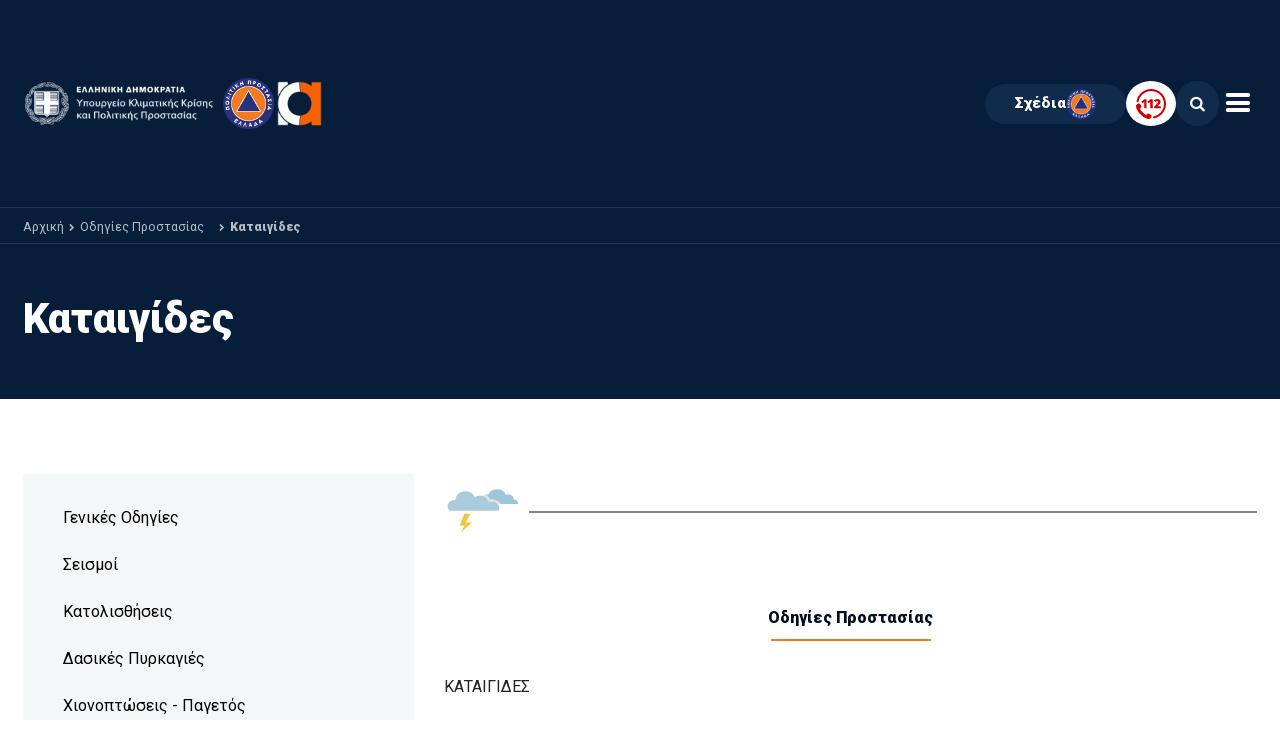

--- FILE ---
content_type: text/html; charset=UTF-8
request_url: https://civilprotection.gov.gr/odigies-prostasias/kataigides
body_size: 15132
content:
<!DOCTYPE html>
<html lang="el" dir="ltr" prefix="content: http://purl.org/rss/1.0/modules/content/  dc: http://purl.org/dc/terms/  foaf: http://xmlns.com/foaf/0.1/  og: http://ogp.me/ns#  rdfs: http://www.w3.org/2000/01/rdf-schema#  schema: http://schema.org/  sioc: http://rdfs.org/sioc/ns#  sioct: http://rdfs.org/sioc/types#  skos: http://www.w3.org/2004/02/skos/core#  xsd: http://www.w3.org/2001/XMLSchema# ">
<head>
  <meta charset="utf-8" />
<meta name="description" content="Επίσημος ιστότοπος του Υπουργείου Κλιματικής Κρίσης &amp; Πολιτικής Προστασίας - Βρείτε πληροφορίες για το έργο του Υπουργείου &amp; χρήσιμες οδηγίες αυτοπροστασίας." />
<meta name="abstract" content="Υπουργείο Κλιματικής Κρίσης και Πολιτικής Προστασίας" />
<meta name="keywords" content="Υπουργείο Κλιματικής Κρίσης και Πολιτικής Προστασίας, Πολιτική προστασία, Κλιματική κρίση, Κλιματική αλλαγή, Χάρτης Πρόβλεψης Κινδύνου Πυρκαγιάς, Χάρτης Πυρκαγιάς, Οδηγίες προστασίας, Οδηγίες αυτοπροστασίας, Αντιπυρική, Αντιπυρική περίοδος, Φυσικές καταστροφές, Σεισμός, Πλημμύρα, πλημμύρες, Πυρκαγιά, πυρκαγιές, Καιρικά φαινόμενα, Καταιγίδα, Κακοκαιρία, Χιονοπτώσεις, Καύσωνας, Κατολισθήσεις, Ενημερωτικό υλικό πολιτικής προστασίας, Εκπαιδευτικό υλικό πολιτική προστασίας" />
<link rel="canonical" href="https://civilprotection.gov.gr/odigies-prostasias/kataigides" />
<link rel="shortlink" href="https://civilprotection.gov.gr/node/51" />
<meta name="Generator" content="Drupal 10 (https://www.drupal.org)" />
<meta name="MobileOptimized" content="width" />
<meta name="HandheldFriendly" content="true" />
<meta name="viewport" content="width=device-width, initial-scale=1.0" />
<script type="application/ld+json">{
    "@context": "https://schema.org",
    "@type": "BreadcrumbList",
    "itemListElement": [
        {
            "@type": "ListItem",
            "position": 1,
            "name": "Αρχική",
            "item": "https://civilprotection.gov.gr/"
        },
        {
            "@type": "ListItem",
            "position": 2,
            "name": "Οδηγίες Προστασίας",
            "item": "https://civilprotection.gov.gr/odigies-prostasias"
        },
        {
            "@type": "ListItem",
            "position": 3,
            "name": "Καταιγίδες"
        }
    ]
}</script>
<link rel="alternate" hreflang="el" href="https://civilprotection.gov.gr/odigies-prostasias/kataigides" />
<link rel="alternate" hreflang="en" href="https://civilprotection.gov.gr/en/odigies-prostasias/kataigides" />
<script>window.a2a_config=window.a2a_config||{};a2a_config.callbacks=[];a2a_config.overlays=[];a2a_config.templates={};a2a_config.exclude_services = [ 'amazon_wish_list', 'hacker_news', 'pinterest','mastodon','yummly','xing','wechat','wykop','wordpress','stocktwits','vk','typepad_post','twiddla','tumblr','trello','threema','stockwits','snapchat','symbaloo_bookmarks','svejo','slashdot','skype', 'sitejot','sina_weibo','refind','rediff','qzone','pusha','plurk','pinboard','papaly','outlook_com','mixi','myspace','mewe','mewe','micro_blog','line','bluesky','telegram','sms','reddit','pocket','threads','mix','folkd','known','mendeley','google_translate','balatarin','bibsonomy','blogger','blogmarks','bookmarks_fr','box_net','buffer','diary_ru','diaspora','digg','diigo','douban','fark','aol_mail','draugiem','evernote','flipboard','hatena','houzz','kakao','google_classroom','instapaper','kindle_it','livejournal','mail_ru','raindrop_io','meneame','odnoklassniki'];</script>

    <title>Καταιγίδες | Υπουργείο Κλιματικής Κρίσης και Πολιτικής Προστασίας</title>
    <link rel="stylesheet" media="all" href="/core/modules/system/css/components/align.module.css?t7s397" />
<link rel="stylesheet" media="all" href="/core/modules/system/css/components/fieldgroup.module.css?t7s397" />
<link rel="stylesheet" media="all" href="/core/modules/system/css/components/container-inline.module.css?t7s397" />
<link rel="stylesheet" media="all" href="/core/modules/system/css/components/clearfix.module.css?t7s397" />
<link rel="stylesheet" media="all" href="/core/modules/system/css/components/details.module.css?t7s397" />
<link rel="stylesheet" media="all" href="/core/modules/system/css/components/hidden.module.css?t7s397" />
<link rel="stylesheet" media="all" href="/core/modules/system/css/components/item-list.module.css?t7s397" />
<link rel="stylesheet" media="all" href="/core/modules/system/css/components/js.module.css?t7s397" />
<link rel="stylesheet" media="all" href="/core/modules/system/css/components/nowrap.module.css?t7s397" />
<link rel="stylesheet" media="all" href="/core/modules/system/css/components/position-container.module.css?t7s397" />
<link rel="stylesheet" media="all" href="/core/modules/system/css/components/reset-appearance.module.css?t7s397" />
<link rel="stylesheet" media="all" href="/core/modules/system/css/components/resize.module.css?t7s397" />
<link rel="stylesheet" media="all" href="/core/modules/system/css/components/system-status-counter.css?t7s397" />
<link rel="stylesheet" media="all" href="/core/modules/system/css/components/system-status-report-counters.css?t7s397" />
<link rel="stylesheet" media="all" href="/core/modules/system/css/components/system-status-report-general-info.css?t7s397" />
<link rel="stylesheet" media="all" href="/core/modules/system/css/components/tablesort.module.css?t7s397" />
<link rel="stylesheet" media="all" href="/modules/contrib/addtoany/css/addtoany.css?t7s397" />
<link rel="stylesheet" media="all" href="/themes/custom/civilprotection/css/_reset.css?t7s397" />
<link rel="stylesheet" media="all" href="/themes/custom/civilprotection/css/bootstrap.min.css?t7s397" />
<link rel="stylesheet" media="all" href="/themes/custom/civilprotection/css/duDatepicker.css?t7s397" />
<link rel="stylesheet" media="all" href="/themes/custom/civilprotection/css/lightgallery-bundle.css?t7s397" />
<link rel="stylesheet" media="all" href="/themes/custom/civilprotection/css/lightgallery.css?t7s397" />
<link rel="stylesheet" media="all" href="/themes/custom/civilprotection/css/swiper-bundle.min.css?t7s397" />
<link rel="stylesheet" media="all" href="/themes/custom/civilprotection/css/cpicons.css?t7s397" />
<link rel="stylesheet" media="all" href="/themes/custom/civilprotection/css/styles.css?t7s397" />
<link rel="stylesheet" media="all" href="/themes/custom/civilprotection/css/extra.css?t7s397" />
<link rel="stylesheet" media="all" href="/themes/custom/civilprotection/css/kf.css?t7s397" />
<link rel="stylesheet" media="all" href="/themes/custom/civilprotection/css/john.css?t7s397" />
<link rel="stylesheet" media="all" href="/themes/custom/civilprotection/css/tomeako.css?t7s397" />
<link rel="stylesheet" media="all" href="/themes/custom/civilprotection/fonts/remixicon.css?t7s397" />

      
                </head>

    <body  class=" odigies-prostasias kataigides "  >
<a href="#main-wrapper" role="region" aria-label="Skip to main content" class="visually-hidden focusable">
  Παράκαμψη προς το κυρίως περιεχόμενο
</a>


  <div class="dialog-off-canvas-main-canvas" data-off-canvas-main-canvas>
    



    <div class="page-wrapper" id="page-wrapper">
        <div id="page">
            
                            
<header id="header" class="cp-header" data-drupal-selector="site-header">
    <div class="cp-topbar">
        <div class="cp-header_container">
            <div class="cp-topbar_left">
                    <div class="cp-topbar_actions d-flex gap-3">
                                        <div class="cp-languages" role="region" aria-label="Language selector">
                                            <a href="/odigies-prostasias/kataigides" aria-label="Ελληνική Γλώσσα / Greek language"  class="cp-lang active">ΕΛ</a>
                                            <span class="symbol">/</span>
                                            <a href="/en/odigies-prostasias/kataigides" aria-label="English language"  class="cp-lang ">EN</a>
                                        </div>
                                        <div class="middle_dot"></div>
                    <div class="cp-site-fontsize" role="region" aria-label="Font size manipulation">
                        <div class="decrease-fontSize">
                            <span class="symbol">-</span>
                            <span>A</span>
                        </div>
                        <div class="increase-fontSize">
                            <span class="symbol">+</span>
                            <span>A</span>
                        </div>
                        <div class="reset-fontSize" style="font-size: 1.6rem">
                            <img src="/themes/custom/civilprotection/assets/icons/reset.svg" alt="reset font size"/>
                        </div>
                    </div>
                                    </div>
            </div>

            <div class="cp-topbar_right">
                <div class="cp-socialmedia">
                    <a href="https://twitter.com/CivPro_GR" target="_blank" title="Επισκεφθείτε τη σελίδα μας στο X">
                        <span class="icon icon-social ri-twitter-x-line"></span>
                    </a>
                    <a href="https://www.facebook.com/CivilProtectionGreece" target="_blank" title="Επισκεφθείτε τη σελίδα μας στο Facebook">
                        <span class="icon icon-social icon-facebook"></span>
                    </a>
                    <a href="https://www.instagram.com/civilprotectiongreece/" target="_blank" title="Επισκεφθείτε τη σελίδα μας στο Instagram">
                        <span class="icon icon-social icon-instagram"></span>
                    </a>
                    <a href="https://www.youtube.com/channel/UC7cMXhEAsyOdNb_f_3aeMSg" target="_blank" title="Επισκεφθείτε τη σελίδα μας στο YouTube">
                        <span class="icon icon-social icon-youtube-play"></span>
                    </a>
                    <a href="/rss" title="Επισκεφθείτε τη σελίδα για το RSS Feed">
                        <span class="icon icon-social icon-rss"></span>
                    </a>
                </div>
            </div>
        </div>
    </div>
         <div class="cp-main-header">
            <div class="cp-header_container">
                <div class="cp-main-header_left">
                    <div class="logo">
                                                    <a href="/">
                                <div>
                                    <img src="/assets/icons/ypourgeio-logo-el.png" alt="Υπουργείο Κλιματικής Κρίσης και Πολιτικής Προστασίας"/>
                                </div>
                            </a>
                                                <div>
                            <img src="/assets/icons/ggpp-logo-el.png" alt="Υπουργείο Κλιματικής Κρίσης και Πολιτικής Προστασίας"/>
                        </div>

                        <div>
                            <img src="/assets/icons/arogi-logo-footer.png" alt="Υπουργείο Κλιματικής Κρίσης και Πολιτικής Προστασίας"/>
                        </div>
                    </div>
                    <div class="main-menu" role="NAVIGATION">
                        <ul role="list">
                            <li class="main-menu_item" id="NAVIGATION">
                                <a href="/parousiasi-forea" aria-label="parousiasi-forea">
                                    <span>Παρουσίαση Φορέα</span>
                                </a>
                            </li>
                            <li class="main-menu_item">
                                <a href="/odigies-prostasias" aria-label="odigies-prostasias">
                                    <span>Οδηγίες Προστασίας</span>
                                </a>
                            </li>
                            <li class="main-menu_item">
                                <a href="/klimatiki-krisi" aria-label="klimatiki-krisi">
                                    <span>Κλιματική Κρίση</span>
                                </a>
                            </li>
                            <li class="main-menu_item">
                                <a href="/ethelontismos" aria-label="ethelontismos">
                                    <span>Εθελοντισμός</span>
                                </a>
                            </li>
                            <li class="main-menu_item">
                                <a href="/diethnis-synergasia" aria-label="diethnis-synergasia">
                                    <span>Διεθνής Συνεργασία</span>
                                </a>
                            </li>
                                                                                                                                                                        <li class="main-menu_item">
                                <a href="/deltia-tupou" aria-label="enhmerwsh">
                                    <span>Ενημέρωση</span>
                                </a>
                            </li>
                        </ul>
                    </div>
                </div>
                <div class="cp-main-header_right">
                    <div class="cp-header-btns">
                                                    <a href="/sxedia-politikis-prostasias" class="sxedia-btn">Σχέδια<img src="/assets/icons/ggpp-logo_el.png" alt="ggpp-logo-header"></a>
                                                <a href="/112" class="btn btn-white btn-112">
                            <img src="/themes/custom/civilprotection/assets/icons/112_phone.svg" alt="112 Έκτακτες Ανάγκες"/>
                                                    </a>
                        <div class="cp-search btn btn-primary" title="Search">
                            <span class="icon icon-search"></span>
                                                    </div>
                        <div class="mobile-menu-toggle">
                            <span class="icon icon-menu"></span>
                        </div>
                    </div>
                </div>
            </div>
        </div>
    </header>
                        <!-- MOBILE MENU -->
                            <div id="mobile-menu">
    <div class="mobile-menu-container">
        <div class="mobile-top">
            <div class="top">
                <div class="mobile-logo" role="region" aria-label="Logo">
                                            <a href="/">
                            <div>
                                <img src="/assets/icons/ypourgeio-logo-el.png" alt="Υπουργείο Κλιματικής Κρίσης και Πολιτικής Προστασίας"/>
                            </div>
                        </a>
                                        <div>
                        <img src="/assets/icons/ggpp-logo-el.png" alt="Υπουργείο Κλιματικής Κρίσης και Πολιτικής Προστασίας"/>
                    </div>

                    <div>
                        <img src="/assets/icons/arogi-logo-footer.png" alt="Υπουργείο Κλιματικής Κρίσης και Πολιτικής Προστασίας"/>
                    </div>
                </div>
                <div class="mobile-menu-close">
                    <span class="icon icon-close"></span>
                </div>
            </div>
            <div class="bottom" style="position: relative">
                    <div class="bottom-left d-flex gap-3 align-items-center">
                                        <div class="cp-languages" role="region" aria-label="Mobile language selector">
                                            <a href="/odigies-prostasias/kataigides" aria-label="language-anchor" class="cp-lang active">ΕΛ</a>
                                            <span class="symbol">/</span>
                                            <a href="/en/odigies-prostasias/kataigides" aria-label="language-anchor" class="cp-lang ">EN</a>
                                        </div>
                                        <div class="middle_dot"></div>
                    <div class="cp-site-fontsize">
                        <div class="decrease-fontSize" role="region" aria-label="Fontsize decrease">
                            <span class="symbol">-</span>
                            <span>A</span>
                        </div>
                        <div class="increase-fontSize" role="region" aria-label="Fontsize increase">
                            <span class="symbol">+</span>
                            <span>A</span>
                        </div>
                        <div class="reset-fontSize" style="font-size: 1.6rem">
                            <img src="/themes/custom/civilprotection/assets/icons/reset.svg" alt="reset font size"/>
                        </div>
                    </div>
                </div>
                <div class="bottom-right">
                    <div class="cp-socialmedia">
                        <a href="https://twitter.com/CivPro_GR" target="_blank" title="Επισκεφθείτε τη σελίδα μας στο X">
                            <span class="icon icon-social ri-twitter-x-line"></span>
                        </a>
                        <a href="https://www.facebook.com/CivilProtectionGreece" target="_blank" title="Επισκεφθείτε τη σελίδα μας στο Facebook">
                            <span class="icon icon-social icon-facebook"></span>
                        </a>
                        <a href="https://www.instagram.com/civilprotectiongreece/" target="_blank" title="Επισκεφθείτε τη σελίδα μας στο Instagram">
                            <span class="icon icon-social icon-instagram"></span>
                        </a>
                        <a href="https://www.youtube.com/channel/UC7cMXhEAsyOdNb_f_3aeMSg" target="_blank" title="Επισκεφθείτε τη σελίδα μας στο YouTube">
                            <span class="icon icon-social icon-youtube-play"></span>
                        </a>
                        <a href="/rss" title="Επισκεφθείτε τη σελίδα για το RSS Feed">
                            <span class="icon icon-social icon-rss"></span>
                        </a>
                    </div>
                </div>
            </div>
        </div>
                                    <div class="mobile-search" role="region" aria-label="Search">
                        <form action="/search" id="mobile_search">
                <label for="search" style="display: none">Αναζήτηση</label>
                <input
                        id="search"
                        type="text"
                        pattern=".{3,}"
                        required
                        placeholder="Αναζήτηση"
                        class="search-form"
                                                name="search_api_fulltext"
                        autofocus
                        aria-label="mob-search"
                        autocomplete="off"
                />
                <input type="hidden"
                       name="search_api_language"
                       value="el"
                />
                <button id="mobile-button" aria-label="search">
                    <span class="icon icon-search"></span>
                </button>
            </form>
        </div>
        <div class="mobile-content" >
            <ul role="list" class="mobile-menu">
                <li role="listitem"><a role="region" href="/parousiasi-forea" aria-label="parousiasi-forea-anchor">Παρουσίαση Φορέα</a></li>
                <li role="listitem"><a role="region" href="/odigies-prostasias" aria-label="odigies-prostasias-anchor">Οδηγίες Προστασίας</a></li>
                <li role="listitem"><a role="region" href="/klimatiki-krisi" aria-label="klimatiki-krisi-anchor">Κλιματική Κρίση</a></li>
                <li role="listitem"><a role="region" href="/ethelontismos" aria-label="ethelontismos-anchor">Εθελοντισμός</a></li>
                <li role="listitem"><a role="region" href="/diethnis-synergasia" aria-label="diethnis-synergasia-anchor">Διεθνής Συνεργασία</a></li>
                <li role="listitem"><a role="region" href="/deltia-tupou" aria-label="enhmerwsh-anchor">Ενημέρωση</a></li>
                <li role="listitem"><div class="gtranslate_mobile" ></div></li>
            </ul>
        </div>

        <div class="mobile-112">
            <a role="region" href="/sxedia-politikis-prostasias" aria-label="sxedia-politikis-prostasias-anchor" class="sxedia-btn">Σχέδια Πολιτικής Προστασίας</a>
            <a href="/112" class="btn btn-white btn-112 w-100">
                <img src="/assets/icons/112_phone.svg" alt="112 Έκτακτες Ανάγκες"/>
                <span>Έκτακτες Ανάγκες</span>
            </a>
        </div>
    </div>
</div>                        <!-- SEARCH OVERLAY -->
            <div class="searchOverlay">
    <div class="searchOverlay--inner">
        <div class="search-logo">
            <div class="logo">
                                    <a href="/">
                        <div>
                            <img src="/assets/icons/ypourgeio-logo-el.png" alt="Υπουργείο Κλιματικής Κρίσης και Πολιτικής Προστασίας"/>
                        </div>
                    </a>
                                <div>
                    <img src="/assets/icons/ggpp-logo-el.png" alt="Υπουργείο Κλιματικής Κρίσης και Πολιτικής Προστασίας"/>
                </div>

                <div>
                    <img src="/assets/icons/arogi-logo-footer.png" alt="Υπουργείο Κλιματικής Κρίσης και Πολιτικής Προστασίας"/>
                </div>
            </div>
        </div>
        <div class="close-search">
            <a href="javascript:void(0)">
                <span class="icon icon-close"></span>
                <span class="txt">Κλείσιμο</span>
            </a>
        </div>
                                    <div class="menu_search">
                <form action="/search" id="front_search">
                <label for="mobile-search" style="display: none">Αναζήτηση</label>
                <input
                        id="mobile-search"
                        type="text"
                        pattern=".{3,}"
                        required
                        placeholder="Αναζήτηση"
                        class="search-form"
                        title="Θα πρέπει να συμπληρώσετε υποχρεωτικά τουλάχιστον τρεις (3) χαρακτήρες για την αναζήτηση της πληροφορίας που σας ενδιαφέρει."
                        name="search_api_fulltext"
                        autofocus
                        autocomplete="off"
                />
                <input type="hidden"
                        minlength ="2"
                        name="search_api_language"
                       value="el"
                />
                <button id="front-button" aria-label="search"><span class="icon icon-search"></span></button>
            </form>
        </div>
    </div>
</div>

                                      <div>
    <div id="block-civilprotection-content">
  
    
      <div id="main-wrapper" class="cp-page_content layout-main-wrapper">
    <!-- PAGE HEADER -->
    <div class="cp-page_header">
        <div id="cp-breadcrumbs" class="cp-breadcrumbs-wrapper">
            <div class="container-xxl">
                <div class="row">
                    <div class="col-12">
                        <div>
  
    
          <nav aria-label="breadcrumb">
        <ul class="breadcrumb">
                                                            <li class="breadcrumb-item">
                        <a href="/">Αρχική</a>
                    </li>
                                                                <li class="breadcrumb-item">
                        <a href="/odigies-prostasias">Οδηγίες Προστασίας</a>
                    </li>
                                                                                    <li class="breadcrumb-item active">
                        <span>
                                                            Καταιγίδες
                                                    </span>
                    </li>
                                    </ul>
    </nav>

  </div>

                    </div>
                </div>
            </div>
        </div>
        <div id="cp-page_title" class="container-xxl">
            <div class="row">
                <div class="col-12">
                    <div class="cp-page_title">
                        <h1>
                                                            
<span>Καταιγίδες</span>

                                                    </h1>
                    </div>
                </div>
            </div>
        </div>
    </div>

    <!-- PAGE CONTENT -->
    <div class="cp-page_content-container">
        <div class="container-xxl">
            <div class="row gx-5">
                <div class="col-12 col-lg-4 mb-5 mb-lg-0">
                    <div class="cp-sidebar withToggle">
                        <div class="toggle-sidebar-menu">
                            <span class="txt">Μενού</span>
                            <span class="icon icon-down-open"></span>
                        </div>
                        <ul class="cp-sidebar_menu">
                                                                                                                                                            <li class="cp-sidebar_menu--item ">
                                    <a href="/odigies-prostasias/genikes-odigies">

                                                                                    Γενικές Οδηγίες
                                                                            </a>
                                </li>
                                                                                                                                                            <li class="cp-sidebar_menu--item ">
                                    <a href="/odigies-prostasias/seismoi">

                                                                                    Σεισμοί
                                                                            </a>
                                </li>
                                                                                                                                                            <li class="cp-sidebar_menu--item ">
                                    <a href="/odigies-prostasias/katolisthiseis">

                                                                                    Κατολισθήσεις
                                                                            </a>
                                </li>
                                                                                                                                                            <li class="cp-sidebar_menu--item ">
                                    <a href="/odigies-prostasias/dasikes-pyrkagies">

                                                                                    Δασικές Πυρκαγιές
                                                                            </a>
                                </li>
                                                                                                                                                            <li class="cp-sidebar_menu--item ">
                                    <a href="/odigies-prostasias/hionoptoseis-pagetos">

                                                                                    Χιονοπτώσεις - Παγετός
                                                                            </a>
                                </li>
                                                                                                                                                            <li class="cp-sidebar_menu--item ">
                                    <a href="/odigies-prostasias/kaysonas">

                                                                                    Καύσωνας
                                                                            </a>
                                </li>
                                                                                                                                                            <li class="cp-sidebar_menu--item ">
                                    <a href="/odigies-prostasias/ifaisteia">

                                                                                    Ηφαίστεια
                                                                            </a>
                                </li>
                                                                                                                                                            <li class="cp-sidebar_menu--item ">
                                    <a href="/odigies-prostasias/biomihanika-atyhimata">

                                                                                    Βιομηχανικά Ατυχήματα
                                                                            </a>
                                </li>
                                                                                                                                                            <li class="cp-sidebar_menu--item ">
                                    <a href="/odigies-prostasias/himika-biologika-radiologika-pyrinika-peristatika">

                                                                                    Χημικά, Βιολογικά, Ραδιολογικά &amp; Πυρηνικά Περιστατικά (ΧΒΡΠ)
                                                                            </a>
                                </li>
                                                                                                                                                            <li class="cp-sidebar_menu--item ">
                                    <a href="/odigies-prostasias/thyellodeis-anemoi">

                                                                                    Θυελλώδεις Άνεμοι
                                                                            </a>
                                </li>
                                                                                                                                                                                                                                <li class="cp-sidebar_menu--item active">
                                    <a href="/odigies-prostasias/kataigides">

                                                                                    Καταιγίδες
                                                                            </a>
                                </li>
                                                                                                                                                            <li class="cp-sidebar_menu--item ">
                                    <a href="/odigies-prostasias/plimmyres">

                                                                                    Πλημμύρες
                                                                            </a>
                                </li>
                                                    </ul>
                    </div>
                </div>
                <div class="col-12 col-lg-8">
                    <div class="cp-page_wrapper odigiesProstasias-page">
                        <!-- icon bar -->
                        <div class="icon-bar">
                            <div class="icon">
                                <img src="/sites/default/files/2022-09/odigies-prostasias-kataigides%201_0.png" alt="kataigides-img"/>
                            </div>
                        </div>


                        <!-- tabs -->
                        <div class="tabs-container">
                            <div id="tabs-nav" class="tabs-navigation">
                                <div class="tab-nav-item">
                                                                            <a href="#odigies-prostasias" class="tab-link tab-link-active">Οδηγίες Προστασίας</a>
                                                                    </div>
                                                                                                            <div class="tab-nav-item" style="display: none">
                                            <a href="#fainomeno-katastrofis" class="tab-link">Φαινόμενο Καταστροφής</a>
                                        </div>
                                                                                                </div>
                        </div>

                        <div class="tabs-content">
                            <div id="odigies-prostasias" class="tab-content">

                                                                    <div class="content-editor"> 
            <div><p>ΚΑΤΑΙΓΙΔΕΣ</p>

<p>Πώς να εκτιμήσετε την απόσταση από μια καταιγίδα</p>

<ul>
	<li>Μετρήστε το χρόνο που μεσολαβεί μεταξύ της αστραπής και της βροντής σε δευτερόλεπτα. Διαιρέστε το χρόνο που μετρήσατε με το 3 ώστε να υπολογίσετε την απόσταση της καταιγίδας σε χιλιόμετρα.</li>
	<li>Λάβετε γρήγορα τα απαραίτητα μέτρα, πριν η καταιγίδα σας πλησιάσει. Η απόσταση είναι ενδεικτική καθώς η καταιγίδα μπορεί να εμφανιστεί πολύ γρήγορα πάνω από την περιοχή στην οποία βρίσκεστε.</li>
</ul>

<h3>ΚΑΤΑ ΤΗ ΔΙΑΡΚΕΙΑ ΜΙΑΣ ΚΑΤΑΙΓΙΔΑΣ</h3>

<p>Αν βρίσκεστε στο σπίτι</p>

<ul>
	<li>Ασφαλίστε αντικείμενα, που μπορεί να παρασυρθούν από τον άνεμο ή τη ραγδαία βροχόπτωση και ενδέχεται να προκαλέσουν καταστροφές ή τραυματισμούς.</li>
	<li>Ελέγξτε τον τρόπο στερέωσης διαφημιστικών πινακίδων που τυχόν έχετε αναρτήσει.</li>
	<li>Ασφαλίστε τις πόρτες και τα παράθυρα.</li>
	<li>Αποφύγετε να αγγίξετε τις σωληνώσεις των υδραυλικών (κουζίνα, μπάνιο) καθώς συνιστούν καλούς αγωγούς του ηλεκτρισμού.</li>
</ul>

<p>Αν βρίσκεστε στο αυτοκίνητο</p>

<ul>
	<li>Ακινητοποιήστε το στην άκρη του δρόμου και μακριά από δέντρα και καλώδια ρεύματος που ενδέχεται να πέσουν πάνω του.</li>
	<li>Μείνετε μέσα και ανάψτε τα προειδοποιητικά φώτα στάσης (φώτα έκτακτης ανάγκης) μέχρι να κοπάσει η καταιγίδα.</li>
	<li>Κλείστε τα τζάμια και μην ακουμπάτε σε μεταλλικά αντικείμενα.</li>
	<li>Αποφύγετε τους πλημμυρισμένους δρόμους.</li>
</ul>

<p>Αν βρίσκεστε σε εξωτερικό χώρο</p>

<ul>
	<li>Καταφύγετε σε κτίριο ή σε αυτοκίνητο διαφορετικά καθίστε αμέσως στο έδαφος χωρίς να ξαπλώσετε.</li>
	<li>Προστατευτείτε κάτω από συμπαγή κλαδιά χαμηλών δέντρων στην περίπτωση που είστε μέσα σε δάσος.</li>
	<li>Μην καταφύγετε ποτέ κάτω από ένα ψηλό δέντρο σε ανοιχτό χώρο.</li>
	<li>Αποφύγετε τα χαμηλά εδάφη για τον κίνδυνο πλημμύρας.</li>
	<li>Μην στέκεστε πλάι σε πυλώνες, γραμμές μεταφοράς ηλεκτρικού ρεύματος, τηλεφωνικές γραμμές και φράκτες.</li>
	<li>Μην πλησιάζετε μεταλλικά αντικείμενα (π.χ. αυτοκίνητα, ποδήλατα, σύνεργα κατασκήνωσης κλπ.).</li>
	<li>Απομακρυνθείτε από ποτάμια, λίμνες ή άλλες μάζες νερού.</li>
	<li>Αν είστε μέσα στη θάλασσα βγείτε αμέσως έξω.</li>
	<li>Αν βρίσκεστε απομονωμένοι σε μια επίπεδη έκταση και νιώσετε να σηκώνονται τα μαλλιά σας (γεγονός που δηλώνει ότι σύντομα θα εκδηλωθεί κεραυνός), κάντε βαθύ κάθισμα με το κεφάλι ανάμεσα στα πόδια (ώστε να ελαχιστοποιήσετε την επιφάνεια του σώματός σας και την επαφή σας με το έδαφος) πετώντας τα μεταλλικά αντικείμενα που έχετε επάνω σας.</li>
</ul>

<p>Κατά τη διάρκεια μιας χαλαζόπτωσης</p>

<ul>
	<li>Προφυλαχθείτε αμέσως. Μην εγκαταλείψετε τον ασφαλή χώρο, παρά μόνο όταν βεβαιωθείτε ότι η καταιγίδα πέρασε. Η χαλαζόπτωση μπορεί να είναι πολύ επικίνδυνη και για τα ζώα.</li>
</ul>
</div>
      </div>
                                
                                <div class="links">
                                                                                                                    <a href="/sites/default/files/2025-01/%CE%9A%CE%91%CE%A4%CE%91%CE%99%CE%93%CE%99%CE%94%CE%95%CE%A3_15_2_2023.pdf" target="_blank" class="info-card withIcon mb-5">
                                            <div class="info-card-icon icon-lg">
                                                <img src="/themes/custom/civilprotection/assets/icons/pdf.svg" alt="pdf" />
                                            </div>
                                            <div class="info-card-title">
                                                                <span class="text-bold">
                                                                    Κατεβάστε τις οδηγίες προστασίας σε αρχείο
                                                                </span>
                                            </div>
                                        </a>
                                    
                                                                                                                
                                                                                                                                                                                                                                                                                                                                                                                                                                                                                </div>

                                                                                                <div class="enim-uliko-grid-container" id="enhmerotiko-uliko">

                                                                                                                                                                                                                                                                                                                                                                                                                                                                                                                                                                                                                                                                                                                                                                                                                                                                                                                                                                                                                                                                                                                                                                                                                                                                                                                                                                                                                                                                                                                                        <div class="title">
                                            <div class="icon">
                                                <img src="/themes/custom/civilprotection/assets/icons/enimerotiko-uliko.svg" alt="enimerotiko-uliko"/>
                                            </div>
                                            <h4>ΠΟΛΥΜΕΣΑ</h4>

                                        </div>

                                                                                                                                                                                                                                                                                                                                                                                                                                                                                                                                                                                                                                                                                                                                                                                                                                                                                                                                                                                                                                                                                                                                                                                                                                                                                                                                                                                                                                                                                                                                                                                                                                                                                                                                                                                                                            
                                        <div class="enim-uliko-grid ">
                                                                                                                                                                                                                                                                                        <div class="enim-uliko-gridItem">
                                                        <div class="video-content">
                                                                                                                                                                                                <a href="/sites/default/files/2025-06/info_%20kataigides_1.jpg" target="_blank" class="order-2 order-lg-1">
                                                                                                                                    <img src="/sites/default/files/2025-06/info_%20kataigides_1.jpg" alt="Digital storm card ">
                                                                </a>
                                                                                                                    </div>
                                                        <div class="video-info">
                                                            <div class="video-cat">Ψηφιακές Κάρτες</div>
                                                            <div class="video-title">
                                                                "Digital storm card"
                                                            </div>
                                                        </div>
                                                    </div>
                                                                                                                                                                                                                                                                                                                                                                                                <div class="enim-uliko-gridItem">
                                                        <div class="video-content">
                                                                                                                            <iframe
                                                                        width="560"
                                                                        height="315"
                                                                        src="https://www.youtube.com/embed/EjA9QRYYW3I?si=SuPPSgGHpQbU8l5Q"
                                                                        title="YouTube video player"
                                                                        allow="accelerometer; autoplay; clipboard-write; encrypted-media; gyroscope; picture-in-picture"
                                                                        allowfullscreen
                                                                ></iframe>
                                                                                                                    </div>
                                                        <div class="video-info">
                                                            <div class="video-cat">Τηλεοπτικά σποτ</div>
                                                            <div class="video-title">
                                                                "Ταξιδεύεις τον χειμώνα; Προετοιμάσου | Οδηγίες Προστασίας με ταυτόχρονη απόδοση στη νοηματική γλώσσα"
                                                            </div>
                                                        </div>
                                                    </div>
                                                                                                                                                                                                                                                                                                                                                                                                <div class="enim-uliko-gridItem">
                                                        <div class="video-content">
                                                                                                                                                                                                <a href="/sites/default/files/2024-12/%CE%9Aataigides_0.pdf" target="_blank" class="order-2 order-lg-1">
                                                                                                                                    <img src="/sites/default/files/2024-12/%CE%9Aataigides_0.jpg" alt="Κataigides_0">
                                                                </a>
                                                                                                                    </div>
                                                        <div class="video-info">
                                                            <div class="video-cat">Ψηφιακές Αφίσες</div>
                                                            <div class="video-title">
                                                                "Ψηφιακή αφίσα για καταιγίδες"
                                                            </div>
                                                        </div>
                                                    </div>
                                                                                                                                                                                                                                                                                                                                                                                                <div class="enim-uliko-gridItem">
                                                        <div class="video-content">
                                                                                                                                                                                                <a href="/sites/default/files/2024-12/%CE%9Aeraunoi.pdf" target="_blank" class="order-2 order-lg-1">
                                                                                                                                    <img src="/sites/default/files/2024-12/%CE%9Aeraunoi.jpg" alt="Κeraunoi">
                                                                </a>
                                                                                                                    </div>
                                                        <div class="video-info">
                                                            <div class="video-cat">Ψηφιακές Αφίσες</div>
                                                            <div class="video-title">
                                                                "Ψηφιακή αφίσα για κεραυνούς"
                                                            </div>
                                                        </div>
                                                    </div>
                                                                                                                                                                                                                                                                                                                                                                                                <div class="enim-uliko-gridItem">
                                                        <div class="video-content">
                                                                                                                                                                                                <a href="/sites/default/files/2025-07/%CE%9A%CE%B1%CF%84%CE%B1%CE%B9%CE%B3%CE%B9%CC%81%CE%B4%CE%B5%CF%82.png" target="_blank" class="order-2 order-lg-1">
                                                                                                                                    <img src="/sites/default/files/2025-07/%CE%9A%CE%B1%CF%84%CE%B1%CE%B9%CE%B3%CE%B9%CC%81%CE%B4%CE%B5%CF%82.png" alt="Ψηφιακή κάρτα για καταιγίδες - civilprotection.gov.gr">
                                                                </a>
                                                                                                                    </div>
                                                        <div class="video-info">
                                                            <div class="video-cat">Ψηφιακές Κάρτες</div>
                                                            <div class="video-title">
                                                                "Ψηφιακή κάρτα για καταιγίδες"
                                                            </div>
                                                        </div>
                                                    </div>
                                                                                                                                                                                                                                                                                                                                                                                                <div class="enim-uliko-gridItem">
                                                        <div class="video-content">
                                                                                                                                                                                                <a href="/sites/default/files/akraiakairika_social_card.pdf" target="_blank" class="order-2 order-lg-1">
                                                                                                                                    <img src="/sites/default/files/akraiakairika_social_card.jpg" alt="akraiakairika_social_card">
                                                                </a>
                                                                                                                    </div>
                                                        <div class="video-info">
                                                            <div class="video-cat">Ψηφιακές Κάρτες</div>
                                                            <div class="video-title">
                                                                "Οδηγίες προστασίας για ακραία καιρικά φαινόμενα"
                                                            </div>
                                                        </div>
                                                    </div>
                                                                                                                                                                                                                                                                                                                                                                                                                                                                                                                                                                                                                                                                                                                                
                                        </div>
                                    
                                                                            <div class="afises-with-title psifiakes-afises-grid-container">
                                            <div class="title">
                                                <div class="icon">
                                                    <img src="/themes/custom/civilprotection/assets/icons/poster.svg" alt="enimerotiko-uliko"/>
                                                </div>
                                                <h4>ΕΚΔΟΣΕΙΣ</h4>
                                            </div>
                                            <div class="psifiakes-afises-grid">
                                                                                                                                                                                                                                                                                                            
                                                                                                                                                                                                            
                                                                                                                                                                                                            
                                                                                                                                                                                                            
                                                                                                                                                                                                            
                                                                                                                                                                                                            
                                                                                                                                                                                                            
                                                                                                                                                                                                                                                                            <div class="psifiaki-afisa">

                                                                                                                                    <a href="/sites/default/files/xeimonas_2016_new_outline.pdf" target="_blank" class="order-2 order-lg-1">
                                                                                                                                    <img src="/sites/default/files/exofilotaxidevoxeimona2016.jpg" alt="Δίφυλλο για ταξιδιώτες το χειμώνα - civilprotection.gov.gr">
                                                                </a>
                                                                <div class="afisa-info-container order-1 order-lg-2">
                                                                    <div class="afisa-title"><h5>Έντυπα</h5></div>
                                                                    <div class="afisa-desc"><p>Δίφυλλο για ταξιδιώτες το χειμώνα</p></div>
                                                                </div>
                                                            </div>
                                                                                                                                                                                                                                                                                        
                                                                                                                                                                                                            
                                                                                                                                                                                                            
                                                                                            </div>
                                        </div>
                                                                                                                <a href="https://civilprotection.gov.gr//polymesa?field_odhgies_list_value=Καταιγίδες">
                                            <h4>Πατήστε εδώ για να δείτε όλο το σχετικό ενημερωτικό υλικό</h4>
                                        </a>
                                    
                                    <div class="share-this">
                                        <span class="txt">Μοιράσου το</span>
                                        
    
    <span class="a2a_kit a2a_kit_size_32 a2a_default_style" data-a2a-url="https://civilprotection.gov.gr/odigies-prostasias/kataigides" data-a2a-title="Καταιγίδες" data="temporaryurl">
                        <a class="a2a_dd addtoany_share" href="https://www.addtoany.com/share#title=%CE%9A%CE%B1%CF%84%CE%B1%CE%B9%CE%B3%CE%AF%CE%B4%CE%B5%CF%82&amp;" data="temporaryval">
                    <span class="icon icon-share"></span>
            </a>
        
    
                    <a class="a2a_button_facebook"></a><a class="a2a_button_mastodon"></a><a class="a2a_button_email"></a>
        
          </span>

    <script>
        site_name = window.location.hostname;
        url = window.location.href
        if (url.includes(site_name + "/ekdoseis") || url.includes(site_name + "/polymesa"))
        {

            link_url = "https://civilprotection.gov.gr/odigies-prostasias/kataigides";
            site_url = "https://civilprotection.gov.gr/";

            selector_name = link_url.substring(site_url.length - 1);

            share_url = jQuery("input[name='" + selector_name + "']").val();
            if (share_url.includes("https://youtu")) {
                final_file_url = share_url;
            } else {
                final_file_url = site_url + share_url.substring(1);
            }

            link_href = jQuery(".a2a_kit a[data='temporaryval']").attr("href") + 'url=' + 'https://civilprotection.gov.gr/odigies-prostasias/kataigides'

            jQuery(".a2a_kit a[data='temporaryval']").attr("href", link_href);
            jQuery(".a2a_kit a[data='temporaryval']").attr("data", "");

            jQuery(".buttons span[data='temporaryurl']").attr("data-a2a-url", final_file_url);
            jQuery(".buttons span[data='temporaryurl']").attr("data", "");
        }
    </script>
                                    </div>
                                </div>

                            </div>
                                                        <div id="fainomeno-katastrofis" class="tab-content">
                                                                    <p>ΚΑΤΑΙΓΙΔΕΣ</p>

<p>Οι <strong>καταιγίδες</strong> είναι από τα πιο βίαια ατμοσφαιρικά φαινόμενα και συνοδεύονται από ραγδαίες βροχές, ισχυρούς ανέμους με μεταβλητή ένταση και διεύθυνση, οι οποίοι μπορεί να φτάσουν τα 50 με 80km/h ή ακόμα και τα 100km/h, από ισχυρές ηλεκτρικές εκκενώσεις, δηλαδή κεραυνούς και πολλές φορές από χαλάζι.</p>

<p>Η διάρκεια μιας καταιγίδας είναι το πολύ δύο ώρες. Οι ραγδαίες βροχές των καταιγίδων είναι ικανές να προκαλέσουν πλημμύρες.</p>

<p>Η καταιγίδα αναπτύσσεται όταν η ατμόσφαιρα είναι έντονα ασταθής (δηλαδή, ευνοούνται οι ανοδικές κινήσεις των αερίων μαζών) και υπάρχει μεγάλη ποσότητα υδρατμών στα κατώτερα τμήματα της ατμόσφαιρας. Κάτω από αυτές τις συνθήκες, ο θερμός και υγρός αέρας κοντά στην επιφάνεια του εδάφους ανέρχεται γρήγορα και ψύχεται. Η υγρασία που υπάρχει στην ατμοσφαιρική μάζα συμπυκνώνεται σε παγοκρυστάλλους και υδροσταγονίδια με αποτέλεσμα το σχηματισμό ογκωδών νεφών.</p>

<p><img alt src="../assets/images/odigies-prostasias/kataigides1.jpg"></p>

<p>Η ανάπτυξη των καταιγιδοφόρων νεφών (σωρειτομελανίες – comulonimbus Cb) είναι το κύριο χαρακτηριστικό της καταιγίδας. Τα νέφη αυτά έχουν πολύ μεγάλο όγκο και μεγάλη κατακόρυφη ανάπτυξη. Η κορυφή τους μπορεί να ξεπεράσει και τα 12Km. Το ανώτερο τμήμα τους σχεδόν πάντα απλώνεται με τη μορφή άκμονα, ενώ η βάση τους είναι οριζόντια σε χαμηλό ύψος από το έδαφος. Παγοκρυστάλλια παρατηρούνται στο ανώτερο τμήμα τους.</p>

<p>Οι καταιγίδες υπάγονται σε τρεις κατηγορίες, ανάλογα με τον τρόπο σχηματισμού τους και αυτές είναι οι καταιγίδες αέριας μάζας (τοπικές ή θερμικές), καταιγίδες ορογραφικές και καταιγίδες μετωπικές.</p>

<ul>
	<li><strong>Καταιγίδες αέριας μάζας (τοπικές ή θερμικές)</strong></li>
</ul>

<p>Οι καταιγίδες αυτές είναι αποτέλεσμα α) της έντονης θέρμανσης της επιφάνειας του εδάφους, που έχει ως συνέπεια ισχυρές ανοδικές κινήσεις και σύγκλιση στην επιφάνεια του εδάφους αερίων μαζών ή β) της κίνησης ψυχρών αερίων μαζών πάνω από θερμές επιφάνειες με συνέπεια να δημιουργείται αστάθεια. Στην Ελλάδα οι καταιγίδες αυτές δημιουργούνται κυρίως κατά τους καλοκαιρινούς μήνες πάνω από τις ηπειρωτικές περιοχές.</p>

<ul>
	<li><strong>Καταιγίδες ορογραφικές</strong></li>
</ul>

<p>Οι καταιγίδες στην περίπτωση αυτή δημιουργούνται όταν υγρή και ασταθής αέρια μάζα αναγκάζεται να υπερπηδήσει μία οροσειρά, οπότε εκτονώνεται με αποτέλεσμα την ψύξη της και το σχηματισμό καταιγιδοφόρων νεφών. Στην Ελλάδα, οι καταιγίδες αυτές δημιουργούνται κυρίως πάνω από τα δυτικά προσήνεμα του ορεινού όγκου της ηπειρωτικής χώρας.</p>

<ul>
	<li><strong>Καταιγίδες μετωπικές</strong></li>
</ul>

<p>Οι μετωπικές καταιγίδες δημιουργούνται στα θερμά και ψυχρά μέτωπα. Το αίτιό τους είναι δυναμικό, καθώς η θερμή αέρια μάζα αναγκάζεται σε άνοδο όταν ο ψυχρός αέρας σφηνώνεται κάτω από το θερμό. Οι καταιγίδες των ψυχρών μετώπων είναι πιο έντονες από τις καταιγίδες των θερμών μετώπων καθώς η ανοδική κίνηση του θερμού αέρα κατά μήκος της μετωπικής επιφάνειες είναι πολύ πιο έντονη. Οι καταιγίδες αυτού του τύπου δημιουργούνται κυρίως την περίοδο Νοεμβρίου-Μαΐου και συνδέονται με την έλευση υφέσεων από τον Ελληνικό χώρο.</p>

<h3>ΠΑΡΑΔΕΙΓΜΑ ΚΑΤΑΙΓΙΔΑΣ ΣΤΟΝ ΕΛΛΗΝΙΚΟ ΧΩΡΟ</h3>

<p>Στις 08/07/2002 σημειώθηκε ισχυρή καταιγίδα, που δημιούργησε και πλημμυρικά φαινόμενα στην περιοχή της Αθήνας. Η καταιγίδα αυτή ήταν καταιγίδα αέριας μάζας με ιδιαίτερα χαρακτηριστικά τα μεγάλα ύψη βροχής, που σημειώθηκαν σε πολλές περιοχές της Αθήνας, τη ραγδαιότητα και τη σχετικά μεγάλη διάρκεια (~3 ώρες). Τα ύψη βροχής που σημειώθηκαν σε διάφορες περιοχές της Αθήνας (φαίνονται στό επόμενο σχήμα) υπερέβησαν κατά πολύ τις μέσες μηνιαίες τιμές βροχόπτωσης.</p>

<p>Σε κάποιες περιοχές της Αττικής τα ύψη βροχής προσέγγισαν το 25-30% της μέσης ετήσιας βροχόπτωσης που για την περιοχή της Αθήνας είναι περίπου 400 mm.</p>

<p><img alt src="../assets/images/odigies-prostasias/kataigides2.jpg"></p>

                                                            </div>
                        </div>
                    </div>
                </div>
            </div>
        </div>
    </div>
</div>
  </div>
<div id="block-civilprotection-userway">
  
    
      
            <div><p><script src="https://cdn.userway.org/widget.js" data-account="5kTtX1wFnT"></script></p>
</div>
      
  </div>

  </div>


            <footer class="cp-footer">
    <div class="scroll-to-top">
        <span class="ri-arrow-up-s-line"></span>
    </div>
                
                                        
        <div id="fullwidth112_banner">
            <a class="arogi-112" href="https://arogi.gov.gr/" target="_blank" title="arogi" style="background-image: url('/themes/custom/civilprotection/assets/images/banner-arogi.jpg')">
                <div class="banner-content">
                    <h4><span>Δίπλα στους πολίτες</span><br>που δοκιμάζονται από φυσικές καταστροφές</h4>
                    <div class="icon">
                        <img src="/themes/custom/civilprotection/assets/images/arogi-logo-text-el.svg" alt="">
                    </div>
                </div>

            </a>
                                                                                                                                                                                                                                                                                                                                                                                                                                                                                                                                                                                                                                                                                                                                                                                                                                                                                                                                 <a href="/112" title="112" style="background-image: url(/sites/default/files/2023-02/banner-112.jpg)">
                <div class="banner-overlay"></div>
                <div class="banner-content">
                    <div class="icon">
                        <img src="/themes/custom/civilprotection/assets/icons/112.svg" alt="">
                    </div>
                    <div class="content">
                        <h4>
                            <span hidden=""> Civilprotection.gov.gr  </span>
                            ΤΟ ΝΟΥΜΕΡΟ ΣΟΥ ΣΤΗΝ ΕΚΤΑΚΤΗ ΑΝΑΓΚΗ
                        </h4>
                        <div class="tags">
                            <span>#112GR</span>
                            <span>#civilprotection</span>
                            <span>#CivProGR</span>
                        </div>
                    </div>
                </div>
            </a>
        </div>

        <style type="text/css">
        /* change bg slide  */
        #fullwidth112_banner a[title="112"] {
            background-image: url(/sites/default/files/2024-07/1900x520_dasos_me%20filtro.jpg);
            animation: changeBackground 10s infinite; /* Adjust duration as needed */
            background-position: center;
            background-size: cover;
        }

        @keyframes changeBackground {
            0% {
                background-image: url(/sites/default/files/2024-07/1900x520_dasos_me%20filtro.jpg);
            }
            50% {
                background-image: url(/sites/default/files/2024-07/1900x520_sea_me%20filtro.jpg);
            }
            100% {
                background-image: url(/sites/default/files/2024-07/1900x520_dasos_me%20filtro.jpg);
            }
        }
    </style>
            <div class="footer-contact">
            <div class="container-xxl contact-container">
                <div class="row">
                    <div class="col-12 col-lg-6 py-lg footer-left">
                        <div class="section-title withLine mb-5">
                            <h2 class="section-heading">
                                <span hidden> Civilprotection.gov.gr </span>
                                Επικοινωνία
                            </h2>
                        </div>
                        <div class="contact-info">
                                                                                                                                                            <p class="mb-4">Ταχ. Διεύθ.: Λεωφ. Κηφισίας 37-39, 151 23 Μαρούσι</p>

<p class="mb-4"><strong>Γενική Γραμματεία Πολιτικής Προστασίας (ΓΓΠΠ)</strong><br />
Τηλ. κέντρο: <strong>213 1510 100</strong>&nbsp;<br />
E-mail: <a href="mailto: info@civilprotection.gr" rel="noopener" target="_blank">info@civilprotection.gr</a></p>

<p class="mb-4"><em>Επικοινωνία για εθελοντικές οργανώσεις</em><u> </u><br />
Τηλ.&nbsp;<strong>213 133 1470 εσωτ. 1 (Δε-Πα: 12.00-14.00)</strong><br />
Email: <a href="mailto:ethelontismos@civilprotection.gr" rel="noopener" target="_blank">ethelontismos@civilprotection.gr</a></p>

<p class="mb-4"><em>Πληροφορίες για την Ψηφιακή Πλατφόρμα Δήλωσης Καθαρισμού Οικοπεδικών Χώρων</em><br />
Τηλ. κέντρο: <strong>213 2047 888&nbsp;(Δε-Πα: 8.00-16.00)</strong><br />
E-mail:&nbsp;<a href="mailto: info.akatharista@civilprotection.gr">info.akatharista@civilprotection.gr</a></p>

<p class="mb-4">Email Υπευθύνου Προστασίας Δεδομένων ΓΓΠΠ: <a href="mailto:dpo@civilprotection.gr" rel="noopener" target="_blank">dpo@civilprotection.gr</a></p>

<p class="mb-4"><strong>Γενική Γραμματεία Αποκατάστασης Φυσικών Καταστροφών και Κρατικής Αρωγής (ΓΓΑΦΚΚΑ)</strong><br />
<em>Πληροφορίες για πληγέντες από φυσικές καταστροφές</em><br />
Τηλ. κέντρο: <strong>213 133 1300&nbsp;(Δε-Πα: 9.00-15.00)</strong><br />
E-mail:<strong> </strong><a href="mailto: infoarogi@civilprotection.gr" rel="noopener" target="_blank">infoarogi@civilprotection.gr</a></p>

<p class="mb-4"><em>Δείτε τον αναλυτικό τηλεφωνικό κατάλογο του υπουργείου&nbsp;<strong><a class="_activate-table" href="/epikoinonia#_table-mobile-only">εδώ</a></strong></em></p>

<hr />
<p class="mb-4"><strong>&nbsp; &nbsp;</strong></p>
<!--<p class="mb-4">&nbsp;</p>--><!-- class="text-color-dark" -->

<hr /><!--<p class="mb-4"><a class="file file--mime-application-pdf file--application-pdf" data-entity-type="file" data-entity-uuid="319c2f79-1a93-4f2e-92e8-d25b1abd5b2b" filename="stoixeiaepikoinoniasggpp_30_11_23new.pdf" href="/sites/default/files/inline-files/stoixeiaepikoinoniasggpp_30_11_23new.pdf" target="_blank">Κατάλογος τηλεφώνων και emails Υπουργείου Κλιματικής Κρίσης και Πολιτικής Προστασίας</a></p>-->
                                                    </div>
                    </div>
                    <div class="col-md-6"></div>
                </div>
            </div>
            <div class="container-fluid map-container">
                <div class="row">
                    <div class="col-12">
                        <div class="map-wrapper">
                                                                                                                                                <iframe
                                title="contact-map"
                                                                src="https://www.google.com/maps/embed?pb=!1m18!1m12!1m3!1d3142.561265084811!2d23.792934816090707!3d38.03400650497368!2m3!1f0!2f0!3f0!3m2!1i1024!2i768!4f13.1!3m3!1m2!1s0x14a198eece685fdb%3A0xd09960f0e29adf13!2sLeof.%20Kifisias%2037%2C%20Marousi%20151%2023!5e0!1sen-US"
                                style="border: 0; width: 100%"
                                allowfullscreen=""
                                loading="lazy"
                                referrerpolicy="no-referrer-when-downgrade">
                            </iframe>
                                                    </div>
                    </div>
                </div>
            </div>
        </div>
    
            <div class="footer-main">
            <div class="container-xxl">
                <div class="row">
                    <div class="footer-main-wrapper col-12 d-flex align-items-center">
                        <div class="footer-main__left">
                            <div class="logo">

                                                                                                            <a href="/" aria-label="logo-anchor">
                                                                            <div>
                                            <img src="/assets/icons/ypourgeio-logo-el.png" alt="Υπουργείο Κλιματικής Κρίσης και Πολιτικής Προστασίας"/>
                                        </div>
                                        </a>
                                

                                                                                                    <div>
                                <img src="/assets/icons/ggpp-logo-el.png" alt="Υπουργείο Κλιματικής Κρίσης και Πολιτικής Προστασίας" />
                            </div>
                        <div>
                            <img src="/assets/icons/arogi-logo-footer.png" alt="Υπουργείο Κλιματικής Κρίσης και Πολιτικής Προστασίας"/>
                        </div>
                    </div>
                </div>
                <div class="footer-main__right">
                    <div class="footer-main__links-wrapper">
                        <ul role="list" class="footer-menu">
                            <li class="footer-menu-link">
                                <a href="/epikoinonia" aria-label="epikoinonia-anchor">Επικοινωνία</a>
                            </li>
                                                            <li class="footer-menu-link">
                                    <a href="/xrisimoi-syndesmoi" aria-label="Χρήσιμοι Σύνδεσμοι">Χρήσιμοι Σύνδεσμοι</a>
                                </li>
                                <li class="footer-menu-link">
                                    <a href="/arxeio" aria-label="{ 'Αρχείο' |t }}">Αρχείο</a>
                                </li>
                                <li class="footer-menu-link">
                                    <a href="/mitroo-promithefton" aria-label="Μητρώο Προμηθευτών">Μητρώο Προμηθευτών</a>
                                </li>
                                                        <li class="footer-menu-link">
                                <a href="/dhlosh-prosvasimothtas" aria-label="Δήλωση Προσβασιμότητας">Δήλωση Προσβασιμότητας</a>
                            </li>
                            <li class="footer-menu-link">
                                <a href="/oroi-xrisis" aria-label="Όροι Χρήσης">Όροι Χρήσης</a>
                            </li>
                            <li class="footer-menu-link">
                                <a href="/politiki-aporritoy" aria-label="Πολιτική Απορρήτου">Πολιτική Απορρήτου</a>
                            </li>
                            <li class="footer-menu-link">
                                <a href="/sitemap" aria-label="sitemap-anchor">Sitemap</a>
                            </li>
                        </ul>
                                                    <div class="social-links">
                                    <a href="https://twitter.com/CivPro_GR" class="social-link"  target="_blank" title="Επισκεφθείτε τη σελίδα μας στο X">
                                        <span class="icon ri-twitter-x-line"></span>
                                </a>
                                <a href="https://www.facebook.com/CivilProtectionGreece" target="_blank" class="social-link"  title="Επισκεφθείτε τη σελίδα μας στο Facebook">
                                    <span class="icon icon-facebook"></span>
                                </a>
                                <a href="https://www.instagram.com/civilprotectiongreece/" target="_blank" class="social-link"  title="Επισκεφθείτε τη σελίδα μας στο Instagram">
                                    <span class="icon icon-instagram"></span>
                                </a>
                                <a href="https://www.youtube.com/channel/UC7cMXhEAsyOdNb_f_3aeMSg" target="_blank" class="social-link" title="Επισκεφθείτε τη σελίδα μας στο YouTube">
                                    <span class="icon icon-youtube-play"></span>
                                </a>
                                                                                                                                    <a href="/rss"  title="Επισκεφθείτε τη σελίδα για το RSS Feed">
                                    <span class="icon icon-rss"></span>
                                </a>
                            </div>
                                            </div>
                </div>
            </div>
        </div>
    </div>
</div>
<div class="footer-copyright">
    <div class="container-xxl">
        <div class="row">
            <div class="col-12 col-lg-4 mb-2 mb-lg-0 d-flex align-items-center justify-content-center">
                                <div class="txt">
                        Copyright ©  2023 Υπουργείο Κλιματικής Κρίσης και
                        Πολιτικής Προστασίας
                </div>
            </div>
            <div class="col-12 col-lg-4 text-center">
                                <a href="https://www.w3.org/WAI/WCAG2AA-Conformance" target="_blank"
                                      title="Επεξήγηση της συμόρφοσης με το WCAG 2 επίπεδο ΑΑ">
                    <img height="32" width="88"
                         src="https://www.w3.org/WAI/WCAG21/wcag2.1AA-v"
                         alt="Level AA conformance,
                         W3C WAI Web Content Accessibility Guidelines 2.1">
                </a>
            </div>
            <div class="col-12 col-lg-4 d-flex align-items-center justify-content-lg-end  justify-content-center">
                <div class="txt text-align-right">
                    Designed and developed with
                    <span class="icon icon-heart"></span> by
                    <a href="https://mainsys.eu" target="_blank" class="text-bold text-color-white">
                        MainSys
                    </a>
                    <!--test-comment-clear-cache2-->
                </div>
            </div>
        </div>
    </div>
</div>
</footer>
        </div>

    </div>


<div class="Global-Loader">
    <div>
        <svg width="55" height="55" viewBox="0 0 38 38" xmlns="http://www.w3.org/2000/svg">
            <defs>
                <linearGradient x1="8.042%" y1="0%" x2="65.682%" y2="23.865%" id="a">
                    <stop stop-color="#28327B" stop-opacity="0" offset="0%"/>
                    <stop stop-color="#28327B" stop-opacity=".631" offset="63.146%"/>
                    <stop stop-color="#28327B" offset="100%"/>
                </linearGradient>
            </defs>
            <g fill="none" fill-rule="evenodd">
                <g transform="translate(1 1)">
                    <path d="M36 18c0-9.94-8.06-18-18-18" id="Oval-2" stroke="url(#a)" stroke-width="2">
                        <animateTransform
                                attributeName="transform"
                                type="rotate"
                                from="0 18 18"
                                to="360 18 18"
                                dur="0.9s"
                                repeatCount="indefinite" />
                    </path>
                    <circle fill="#28327B" cx="36" cy="18" r="1">
                        <animateTransform
                                attributeName="transform"
                                type="rotate"
                                from="0 18 18"
                                to="360 18 18"
                                dur="0.9s"
                                repeatCount="indefinite" />
                    </circle>
                </g>
            </g>
        </svg>
    </div>
</div>
  </div>


<script type="application/json" data-drupal-selector="drupal-settings-json">{"path":{"baseUrl":"\/","pathPrefix":"","currentPath":"node\/51","currentPathIsAdmin":false,"isFront":false,"currentLanguage":"el"},"pluralDelimiter":"\u0003","suppressDeprecationErrors":true,"user":{"uid":0,"permissionsHash":"58dc8516fc3607c5fb8c5abdf680b69af2c918e05a2befbe5911207c4982252d"}}</script>
<script src="/sites/default/files/languages/el_bNBK8h8x7kCSKAt6VAYaBbUlCcW6s3fLymPkQ0HyNaQ.js?t7s397"></script>
<script src="/core/misc/drupalSettingsLoader.js?v=10.6.1"></script>
<script src="/core/misc/drupal.js?v=10.6.1"></script>
<script src="/core/misc/drupal.init.js?v=10.6.1"></script>
<script src="https://static.addtoany.com/menu/page.js" defer></script>
<script src="/modules/contrib/addtoany/js/addtoany.js?v=10.6.1"></script>
<script src="/themes/custom/civilprotection/js/jquery-3.6.0.min.js?t7s397"></script>
<script src="/themes/custom/civilprotection/js/bootstrap.bundle.min.js?t7s397"></script>
<script src="/themes/custom/civilprotection/js/swiper-bundle.min.js?t7s397"></script>
<script src="/themes/custom/civilprotection/js/duDatepicker.js?t7s397"></script>
<script src="/themes/custom/civilprotection/js/scripts.js?t7s397"></script>
<script src="/themes/custom/civilprotection/js/lightgallery.min.js?t7s397"></script>
<script src="/themes/custom/civilprotection/js/lg-zoom.umd.js?t7s397"></script>
<script src="/themes/custom/civilprotection/js/lg-thumbnail.umd.js?t7s397"></script>
<script src="/themes/custom/civilprotection/js/lg-fullscreen.umd.js?t7s397"></script>
<script src="/themes/custom/civilprotection/js/lg-video.umd.js?t7s397"></script>
<script src="/themes/custom/civilprotection/js/tomeako.js?t7s397"></script>
<script src="/themes/custom/civilprotection/js/devextreme/dx.all.js?t7s397"></script>
<script src="/modules/contrib/format_bytes/cookies/modules/cookies_ga/js/cookies_ga.js?v=10.6.1"></script>

</body>
</html>


--- FILE ---
content_type: application/javascript
request_url: https://civilprotection.gov.gr/themes/custom/civilprotection/js/tomeako.js?t7s397
body_size: 82
content:
jQuery(document).ready(function () {
    let swiperActions = new Swiper(".actions-swiper", {
        slidesPerView: 1,

        breakpoints: {
            // when window width is >= 320px
            550: {
                slidesPerView: 3,
            },
            992: {
                slidesPerView: 5,
                spaceBetween: 75,
                allowTouchMove: false,
            },
        },
    });
});

--- FILE ---
content_type: image/svg+xml
request_url: https://civilprotection.gov.gr/themes/custom/civilprotection/assets/icons/enimerotiko-uliko.svg
body_size: 639
content:
<?xml version="1.0" encoding="utf-8"?>
<!-- Generator: Adobe Illustrator 24.3.0, SVG Export Plug-In . SVG Version: 6.00 Build 0)  -->
<svg version="1.1" id="Layer_1" xmlns="http://www.w3.org/2000/svg" xmlns:xlink="http://www.w3.org/1999/xlink" x="0px" y="0px"
	 viewBox="0 0 500 500" style="enable-background:new 0 0 500 500;" xml:space="preserve">
<style type="text/css">
	.st0{fill:#2F88FF;}
	.st1{fill:#0041D1;}
	.st2{fill:#FFFFFF;}
	.st3{fill:#D6D6D6;}
</style>
<g>
	<g>
		<g>
			<g>
				<path class="st0" d="M429.6,392H70.4c-8.4,0-15.4-6.9-15.4-15.4V123.4c0-8.4,6.9-15.4,15.4-15.4h359.1c8.4,0,15.4,6.9,15.4,15.4
					v253.3C444.9,385.1,438,392,429.6,392z"/>
				<path class="st1" d="M104,392H70.4c-8.4,0-15.4-6.9-15.4-15.4V123.4c0-8.4,6.9-15.4,15.4-15.4H104C104,108,104,392,104,392z"/>
				<path class="st1" d="M396,108h33.5c8.4,0,15.4,6.9,15.4,15.4v253.3c0,8.4-6.9,15.4-15.4,15.4H396V108z"/>
			</g>
			<g id="Play_Button">
				<path class="st2" d="M223.1,166.2l-50.3-29.6c-6.5-3.8-14.8-1.7-18.7,4.9c-1.3,2-1.9,4.5-1.9,6.9v59c0,4.9,2.7,9.3,6.8,11.8
					c2,1.2,4.5,1.8,6.8,1.8c2.4,0,4.9-0.6,6.9-1.9l50.3-29.6c6.5-3.8,8.7-12.2,4.9-18.7C226.7,169,225,167.4,223.1,166.2z"/>
				<path class="st3" d="M152.3,177.9v29.6c0,4.9,2.7,9.3,6.8,11.8c2,1.2,4.5,1.8,6.8,1.8c2.4,0,4.9-0.6,6.9-1.9l50.3-29.6
					c4.1-2.4,6.7-6.9,6.7-11.8L152.3,177.9L152.3,177.9z"/>
			</g>
		</g>
	</g>
	<path class="st2" d="M325.9,272.2h-162c-6.4,0-11.5-5.2-11.5-11.5l0,0c0-6.4,5.2-11.5,11.5-11.5h162c6.4,0,11.5,5.2,11.5,11.5l0,0
		C337.5,267,332.3,272.2,325.9,272.2z"/>
	<path class="st3" d="M325.9,310.6h-162c-6.4,0-11.5-5.2-11.5-11.5l0,0c0-6.4,5.2-11.5,11.5-11.5h162c6.4,0,11.5,5.2,11.5,11.5l0,0
		C337.5,305.4,332.3,310.6,325.9,310.6z"/>
	<path class="st2" d="M325.9,349h-162c-6.4,0-11.5-5.2-11.5-11.5l0,0c0-6.4,5.2-11.5,11.5-11.5h162c6.4,0,11.5,5.2,11.5,11.5l0,0
		C337.5,343.7,332.3,349,325.9,349z"/>
</g>
</svg>


--- FILE ---
content_type: image/svg+xml
request_url: https://civilprotection.gov.gr/themes/custom/civilprotection/assets/icons/poster.svg
body_size: 672
content:
<?xml version="1.0" encoding="iso-8859-1"?>
<!-- Generator: Adobe Illustrator 19.0.0, SVG Export Plug-In . SVG Version: 6.00 Build 0)  -->
<svg version="1.1" id="Layer_1" xmlns="http://www.w3.org/2000/svg" xmlns:xlink="http://www.w3.org/1999/xlink" x="0px" y="0px"
	 viewBox="0 0 511.882 511.882" style="enable-background:new 0 0 511.882 511.882;" xml:space="preserve">
<path style="fill:#E6E9ED;" d="M437.239,501.212c0,5.89-4.78,10.67-10.685,10.67H85.312c-5.89,0-10.669-4.78-10.669-10.67V95.978
	c0-5.89,4.779-10.662,10.669-10.662h341.242c5.904,0,10.685,4.772,10.685,10.662V501.212z"/>
<polygon style="fill:#DA4453;" points="143.962,319.926 207.948,213.287 271.925,319.926 "/>
<polygon style="fill:#ED5564;" points="197.287,319.926 282.587,170.625 367.912,319.926 "/>
<g>
	<rect x="117.301" y="63.981" style="fill:#CCD1D9;" width="63.985" height="42.654"/>
	<rect x="330.571" y="63.981" style="fill:#CCD1D9;" width="63.985" height="42.654"/>
</g>
<g>
	<path style="fill:#434A54;" d="M298.584,447.897h-85.301c-5.89,0-10.67-4.78-10.67-10.67c0-5.889,4.78-10.653,10.67-10.653h85.301
		c5.904,0,10.685,4.765,10.685,10.653C309.268,443.117,304.488,447.897,298.584,447.897z"/>
	<path style="fill:#434A54;" d="M341.261,405.235h-170.64c-5.89,0-10.661-4.765-10.661-10.654c0-5.889,4.771-10.669,10.661-10.669
		h170.64c5.873,0,10.653,4.78,10.653,10.669C351.915,400.47,347.134,405.235,341.261,405.235z"/>
</g>
<g>
	<path style="fill:#FFCE54;" d="M373.253,10.662c0-5.89-4.78-10.662-10.686-10.662c-5.873,0-10.653,4.772-10.653,10.662l0,0l0,0
		v53.323h21.339V10.662L373.253,10.662L373.253,10.662z"/>
	<path style="fill:#FFCE54;" d="M159.96,10.662C159.96,4.772,155.188,0,149.298,0s-10.669,4.772-10.669,10.662l0,0l0,0v53.323
		h21.331L159.96,10.662L159.96,10.662L159.96,10.662z"/>
</g>
<g>
</g>
<g>
</g>
<g>
</g>
<g>
</g>
<g>
</g>
<g>
</g>
<g>
</g>
<g>
</g>
<g>
</g>
<g>
</g>
<g>
</g>
<g>
</g>
<g>
</g>
<g>
</g>
<g>
</g>
</svg>


--- FILE ---
content_type: image/svg+xml
request_url: https://civilprotection.gov.gr/themes/custom/civilprotection/assets/images/arogi-logo-text-el.svg
body_size: 2789
content:
<svg id="Layer_1" data-name="Layer 1" xmlns="http://www.w3.org/2000/svg" viewBox="0 0 302.07 104.84"><defs><style>.cls-1{fill:#002497;}.cls-2{fill:#f56107;}.cls-3{fill:#f58020;}</style></defs><path class="cls-1" d="M23.36,0V5.85A55.14,55.14,0,0,0,0,35.71V0Z"/><path class="cls-1" d="M23.36,98.72v5.08H0V68.87A55.08,55.08,0,0,0,23.36,98.72"/><path class="cls-2" d="M81.39.52V9.33A51.59,51.59,0,0,0,52.72.27a100.76,100.76,0,0,0,2.93,23.15,29.1,29.1,0,0,1,25.5,28.87,2.26,2.26,0,0,1,0,.26A29.11,29.11,0,0,1,55.78,81.16a100.72,100.72,0,0,0-3.09,23.15,51.55,51.55,0,0,0,28.7-9.06v9.59h22.93V.52Z"/><path class="cls-1" d="M52,81.41a29.11,29.11,0,0,1,0-58.22c.75,0,1.51,0,2.25.09a101.59,101.59,0,0,1-2.86-23,52,52,0,0,0,0,104.06,102.72,102.72,0,0,1,3-23,22.87,22.87,0,0,1-2.36.12"/><path class="cls-2" d="M173.74,101.13a2.15,2.15,0,0,1-1.5-.53,2,2,0,0,1-.6-1.54V98.5a2.1,2.1,0,0,1,.65-1.59,2.72,2.72,0,0,1,1.91-.6h3V95.16a2.21,2.21,0,0,0-.19-1,1.3,1.3,0,0,0-.68-.62,3.38,3.38,0,0,0-1.39-.22h-2.6V92.8l1.23-.12c.47,0,1-.07,1.62-.08a4.16,4.16,0,0,1,1.66.26,1.86,1.86,0,0,1,1,.83,3,3,0,0,1,.31,1.42V101h-.69l-.19-1-.38.19c-.22.11-.51.23-.86.37s-.73.25-1.12.35a4.71,4.71,0,0,1-1.16.14m.32-.71a2.81,2.81,0,0,0,.72-.07l.83-.2.79-.24.59-.21.24-.09V96.79l-2.89.11a1.87,1.87,0,0,0-1.38.48,1.6,1.6,0,0,0-.41,1.14v.39a1.49,1.49,0,0,0,.23.89,1.33,1.33,0,0,0,.58.48,2,2,0,0,0,.7.14"/><path class="cls-2" d="M180.63,101v-8.3h.67l.23,1.5a5.47,5.47,0,0,1,1.32-1.14,3.09,3.09,0,0,1,1.67-.45l.44,0,.37.07v.92l-.42-.06a3.48,3.48,0,0,0-.47,0,3.61,3.61,0,0,0-1.08.15,3.71,3.71,0,0,0-.91.46,8.17,8.17,0,0,0-.92.76V101Z"/><path class="cls-2" d="M190.2,101.13a6.36,6.36,0,0,1-1.52-.17,2.46,2.46,0,0,1-1.11-.64,2.91,2.91,0,0,1-.67-1.3,8.9,8.9,0,0,1-.22-2.14,8.39,8.39,0,0,1,.23-2.15,2.81,2.81,0,0,1,.67-1.29,2.27,2.27,0,0,1,1.1-.62,6.88,6.88,0,0,1,3,0,2.34,2.34,0,0,1,1.11.62,2.82,2.82,0,0,1,.68,1.29,8.39,8.39,0,0,1,.23,2.15,8.5,8.5,0,0,1-.23,2.15,2.91,2.91,0,0,1-.67,1.3,2.4,2.4,0,0,1-1.11.63,6.45,6.45,0,0,1-1.53.17m0-.76a4.75,4.75,0,0,0,1.12-.12,1.55,1.55,0,0,0,.83-.46,2.34,2.34,0,0,0,.5-1.05,9.7,9.7,0,0,0,0-3.72,2.25,2.25,0,0,0-.5-1,1.63,1.63,0,0,0-.83-.47,4.78,4.78,0,0,0-1.12-.11,4.72,4.72,0,0,0-1.12.11,1.74,1.74,0,0,0-.82.47,2.25,2.25,0,0,0-.5,1,10.26,10.26,0,0,0,0,3.72,2.34,2.34,0,0,0,.5,1.05,1.64,1.64,0,0,0,.82.46,4.69,4.69,0,0,0,1.12.12"/><path class="cls-2" d="M198,104.84a3.88,3.88,0,0,1-1.42-.23,2.09,2.09,0,0,1-1-.68,1.88,1.88,0,0,1-.35-1.16v-.41a1.84,1.84,0,0,1,.41-1.22,2.54,2.54,0,0,1,1-.71,3.11,3.11,0,0,1,1.23-.25l.19.42a2.51,2.51,0,0,0-.95.18,1.59,1.59,0,0,0-.74.52,1.39,1.39,0,0,0-.29.94v.39a1.26,1.26,0,0,0,.56,1.18,2.84,2.84,0,0,0,1.51.34h2a3,3,0,0,0,1.66-.4,1.4,1.4,0,0,0,.59-1.23v-.36a1.8,1.8,0,0,0-.18-.82,1.31,1.31,0,0,0-.63-.54,3.25,3.25,0,0,0-1.26-.2h-2.69a2.14,2.14,0,0,1-1.33-.37,1.18,1.18,0,0,1-.49-1,1.24,1.24,0,0,1,.37-1,2.14,2.14,0,0,1,1-.47,2.23,2.23,0,0,1-.94-.63,2.18,2.18,0,0,1-.46-.86,3.32,3.32,0,0,1-.14-.92,2.81,2.81,0,0,1,.4-1.57,2.25,2.25,0,0,1,1.11-.84,4.75,4.75,0,0,1,1.62-.25h4.42v.53l-2,.12a5.25,5.25,0,0,1,.5.37,1.79,1.79,0,0,1,.49.67,2.88,2.88,0,0,1,.21,1.22,2.75,2.75,0,0,1-.27,1.18,2.12,2.12,0,0,1-.9,1,3.43,3.43,0,0,1-1.74.38h-1.28a2.61,2.61,0,0,0-1.16.21.78.78,0,0,0-.41.76.64.64,0,0,0,.29.59,1.29,1.29,0,0,0,.63.17h2.89a4.15,4.15,0,0,1,1.58.25,1.81,1.81,0,0,1,.92.74,2.19,2.19,0,0,1,.3,1.22v.37a2.13,2.13,0,0,1-.76,1.75,3.53,3.53,0,0,1-2.25.62Zm.48-7.41h1a2.75,2.75,0,0,0,1.36-.27,1.53,1.53,0,0,0,.64-.7,2.46,2.46,0,0,0,.17-.91,2.43,2.43,0,0,0-.27-1.24,1.46,1.46,0,0,0-.71-.66,2.37,2.37,0,0,0-1-.21h-.89a2.44,2.44,0,0,0-1.55.45,1.81,1.81,0,0,0-.57,1.53,2,2,0,0,0,.52,1.53,1.93,1.93,0,0,0,1.38.48"/><path class="cls-2" d="M205.07,91.18a.2.2,0,0,1-.23-.23v-1.1a.21.21,0,0,1,.23-.24h.61a.18.18,0,0,1,.15.06.26.26,0,0,1,0,.18V91c0,.16-.07.23-.2.23Zm-.15,1.56h.9V101h-.9Z"/><path class="cls-2" d="M208.31,101a.19.19,0,0,1-.22-.22V99.69a.19.19,0,0,1,.22-.22h.5a.2.2,0,0,1,.22.22v1.13a.21.21,0,0,1-.22.22Z"/><path class="cls-1" d="M213.29,104.84a3.88,3.88,0,0,1-1.42-.23,2.09,2.09,0,0,1-1-.68,1.88,1.88,0,0,1-.35-1.16v-.41a1.84,1.84,0,0,1,.41-1.22,2.61,2.61,0,0,1,1-.71,3.11,3.11,0,0,1,1.23-.25l.19.42a2.51,2.51,0,0,0-.95.18,1.59,1.59,0,0,0-.74.52,1.39,1.39,0,0,0-.29.94v.39a1.26,1.26,0,0,0,.56,1.18,2.86,2.86,0,0,0,1.51.34h2a3,3,0,0,0,1.66-.4,1.38,1.38,0,0,0,.6-1.23v-.36a1.8,1.8,0,0,0-.19-.82,1.31,1.31,0,0,0-.63-.54,3.23,3.23,0,0,0-1.25-.2H213a2.14,2.14,0,0,1-1.33-.37,1.18,1.18,0,0,1-.49-1,1.24,1.24,0,0,1,.37-1,2.13,2.13,0,0,1,1.05-.47,2.2,2.2,0,0,1-1-.63,2.32,2.32,0,0,1-.46-.86,3.32,3.32,0,0,1-.14-.92,2.81,2.81,0,0,1,.4-1.57,2.25,2.25,0,0,1,1.11-.84,4.75,4.75,0,0,1,1.62-.25h4.43v.53l-2.06.12a5.25,5.25,0,0,1,.5.37,1.79,1.79,0,0,1,.49.67,3.18,3.18,0,0,1-.05,2.4,2.2,2.2,0,0,1-.91,1,3.43,3.43,0,0,1-1.74.38h-1.28a2.61,2.61,0,0,0-1.16.21.78.78,0,0,0-.41.76.64.64,0,0,0,.29.59,1.29,1.29,0,0,0,.63.17h2.89a4.15,4.15,0,0,1,1.58.25,1.81,1.81,0,0,1,.92.74,2.19,2.19,0,0,1,.31,1.22v.37a2.14,2.14,0,0,1-.77,1.75,3.53,3.53,0,0,1-2.25.62Zm.48-7.41h.95a2.75,2.75,0,0,0,1.36-.27,1.53,1.53,0,0,0,.64-.7,2.46,2.46,0,0,0,.17-.91,2.43,2.43,0,0,0-.27-1.24,1.49,1.49,0,0,0-.7-.66,2.44,2.44,0,0,0-1-.21H214a2.44,2.44,0,0,0-1.55.45,1.81,1.81,0,0,0-.56,1.53,2,2,0,0,0,.51,1.53,1.93,1.93,0,0,0,1.38.48"/><path class="cls-1" d="M223.45,101.13a6.24,6.24,0,0,1-1.52-.17,2.5,2.5,0,0,1-1.12-.64,2.91,2.91,0,0,1-.67-1.3,9,9,0,0,1-.21-2.14,8.45,8.45,0,0,1,.22-2.15,2.91,2.91,0,0,1,.67-1.29,2.34,2.34,0,0,1,1.11-.62,6.84,6.84,0,0,1,3,0,2.38,2.38,0,0,1,1.12.62,2.81,2.81,0,0,1,.67,1.29,8.39,8.39,0,0,1,.23,2.15,8.5,8.5,0,0,1-.23,2.15,2.91,2.91,0,0,1-.67,1.3A2.35,2.35,0,0,1,225,101a6.36,6.36,0,0,1-1.52.17m0-.76a4.87,4.87,0,0,0,1.12-.12,1.56,1.56,0,0,0,.82-.46,2.45,2.45,0,0,0,.51-1.05,9.7,9.7,0,0,0,0-3.72,2.35,2.35,0,0,0-.51-1,1.65,1.65,0,0,0-.82-.47,4.89,4.89,0,0,0-1.12-.11,4.81,4.81,0,0,0-1.13.11,1.66,1.66,0,0,0-.81.47,2.16,2.16,0,0,0-.51,1,10.26,10.26,0,0,0,0,3.72,2.25,2.25,0,0,0,.51,1.05,1.57,1.57,0,0,0,.81.46,4.78,4.78,0,0,0,1.13.12"/><polygon class="cls-1" points="231.18 101.04 227.96 92.74 228.88 92.74 231.71 100.2 234.61 92.74 235.53 92.74 232.21 101.04 231.18 101.04"/><path class="cls-1" d="M236.15,101a.19.19,0,0,1-.22-.22V99.69a.19.19,0,0,1,.22-.22h.5a.2.2,0,0,1,.22.22v1.13a.21.21,0,0,1-.22.22Z"/><path class="cls-1" d="M241.13,104.84a3.88,3.88,0,0,1-1.42-.23,2.09,2.09,0,0,1-1-.68,1.88,1.88,0,0,1-.35-1.16v-.41a1.84,1.84,0,0,1,.41-1.22,2.54,2.54,0,0,1,1-.71,3.11,3.11,0,0,1,1.23-.25l.19.42a2.51,2.51,0,0,0-.95.18,1.59,1.59,0,0,0-.74.52,1.39,1.39,0,0,0-.29.94v.39a1.26,1.26,0,0,0,.56,1.18,2.86,2.86,0,0,0,1.51.34h2a3,3,0,0,0,1.66-.4,1.38,1.38,0,0,0,.6-1.23v-.36a1.8,1.8,0,0,0-.19-.82,1.31,1.31,0,0,0-.63-.54,3.23,3.23,0,0,0-1.25-.2h-2.7a2.14,2.14,0,0,1-1.33-.37,1.18,1.18,0,0,1-.49-1,1.24,1.24,0,0,1,.37-1,2.13,2.13,0,0,1,1-.47,2.2,2.2,0,0,1-.95-.63,2.32,2.32,0,0,1-.46-.86,3.32,3.32,0,0,1-.14-.92,2.81,2.81,0,0,1,.4-1.57,2.25,2.25,0,0,1,1.11-.84,4.75,4.75,0,0,1,1.62-.25h4.43v.53l-2.06.12a5.25,5.25,0,0,1,.5.37,1.79,1.79,0,0,1,.49.67,3.18,3.18,0,0,1-.05,2.4,2.2,2.2,0,0,1-.91,1,3.43,3.43,0,0,1-1.74.38h-1.28a2.61,2.61,0,0,0-1.16.21.78.78,0,0,0-.41.76.64.64,0,0,0,.29.59,1.29,1.29,0,0,0,.63.17h2.89a4.15,4.15,0,0,1,1.58.25,1.81,1.81,0,0,1,.92.74,2.19,2.19,0,0,1,.31,1.22v.37a2.14,2.14,0,0,1-.77,1.75,3.53,3.53,0,0,1-2.25.62Zm.48-7.41h.95a2.75,2.75,0,0,0,1.36-.27,1.53,1.53,0,0,0,.64-.7,2.46,2.46,0,0,0,.17-.91,2.43,2.43,0,0,0-.27-1.24,1.49,1.49,0,0,0-.7-.66,2.44,2.44,0,0,0-1-.21h-.89a2.44,2.44,0,0,0-1.55.45,1.81,1.81,0,0,0-.56,1.53,2,2,0,0,0,.51,1.53,1.93,1.93,0,0,0,1.38.48"/><path class="cls-1" d="M248.08,101v-8.3h.67l.23,1.5a5.47,5.47,0,0,1,1.32-1.14,3.09,3.09,0,0,1,1.67-.45l.44,0,.37.07v.92l-.42-.06a3.48,3.48,0,0,0-.47,0,3.61,3.61,0,0,0-1.08.15,3.71,3.71,0,0,0-.91.46,8.17,8.17,0,0,0-.92.76V101Z"/><line class="cls-3" x1="218.63" y1="78.15" x2="218.63" y2="78.02"/><line class="cls-3" x1="218.63" y1="78.15" x2="218.63" y2="78.02"/><polygon class="cls-1" points="134.47 18.43 130.84 22.27 130.84 32.23 125.29 32.23 125.29 0.27 130.84 0.27 130.84 15.27 133.92 11.47 143.27 0.27 149.99 0.27 138.11 14.43 150.66 32.23 144.08 32.23 134.47 18.43"/><path class="cls-1" d="M159.18,20.38V32.23h-5.55V.27h12.23q5.35,0,8.5,2.79a9.39,9.39,0,0,1,3.15,7.39,9.07,9.07,0,0,1-3.08,7.31q-3.09,2.63-8.64,2.62Zm0-4.48h6.68a6.57,6.57,0,0,0,4.52-1.39,5.12,5.12,0,0,0,1.56-4,5.54,5.54,0,0,0-1.58-4.14A6.13,6.13,0,0,0,166,4.75h-6.83Z"/><path class="cls-1" d="M196.35,24.79H184l-2.59,7.44H175.6l12.08-32h5l12.09,32H199Zm-10.83-4.48h9.27L190.16,7.06Z"/><polygon class="cls-1" points="231.47 4.75 221.5 4.75 221.5 32.23 215.99 32.23 215.99 4.75 206.12 4.75 206.12 0.27 231.47 0.27 231.47 4.75"/><rect class="cls-1" x="235.99" y="0.27" width="5.53" height="31.96"/><polygon class="cls-1" points="257.53 18.43 253.9 22.27 253.9 32.23 248.35 32.23 248.35 0.27 253.9 0.27 253.9 15.27 256.98 11.47 266.33 0.27 273.05 0.27 261.17 14.43 273.73 32.23 267.14 32.23 257.53 18.43"/><polygon class="cls-1" points="302.07 32.23 296.53 32.23 296.53 18.05 282.24 18.05 282.24 32.23 276.69 32.23 276.69 0.27 282.24 0.27 282.24 13.57 296.53 13.57 296.53 0.27 302.07 0.27 302.07 32.23"/><path class="cls-2" d="M148.39,76.35H133.9l-2.75,8.27h-8.79l14.93-40.11h7.65l15,40.11h-8.79Zm-12.26-6.69h10l-5-15Z"/><path class="cls-2" d="M172,70.49V84.62H163.7V44.51h15.65a18.16,18.16,0,0,1,8,1.65,12.19,12.19,0,0,1,5.27,4.7,13.11,13.11,0,0,1,1.85,6.93,11.5,11.5,0,0,1-4,9.29q-4,3.4-11.17,3.41Zm0-6.7h7.38a7.25,7.25,0,0,0,5-1.54,5.61,5.61,0,0,0,1.72-4.41,6.55,6.55,0,0,0-1.74-4.76,6.44,6.44,0,0,0-4.78-1.88H172Z"/><path class="cls-2" d="M216.75,77.79q4.8-2.07,5.13-12.9l0-4q0-5-1.77-7.59a6,6,0,0,0-9.82,0q-1.77,2.55-1.77,7.59v2.4a29.2,29.2,0,0,0,1.35,9.85q1.35,3.64,4,4.67v6.83h-14.1V77.9h6a19,19,0,0,1-4.71-6.55,19.6,19.6,0,0,1-1.74-8V60.93a18.78,18.78,0,0,1,2-8.76,14.63,14.63,0,0,1,5.65-6A15.77,15.77,0,0,1,215.21,44a16,16,0,0,1,8.17,2.1A14.73,14.73,0,0,1,229,52a18.55,18.55,0,0,1,2.11,8.52v2.76a19.86,19.86,0,0,1-6.45,14.63h5.95v6.72H216.75Z"/><polygon class="cls-2" points="264.3 51.2 246.31 51.2 246.31 84.62 238.05 84.62 238.05 44.51 264.3 44.51 264.3 51.2"/><polygon class="cls-2" points="302.07 84.62 293.8 84.62 293.8 67.43 277.69 67.43 277.69 84.62 269.43 84.62 269.43 44.51 277.69 44.51 277.69 60.76 293.8 60.76 293.8 44.51 302.07 44.51 302.07 84.62"/></svg>